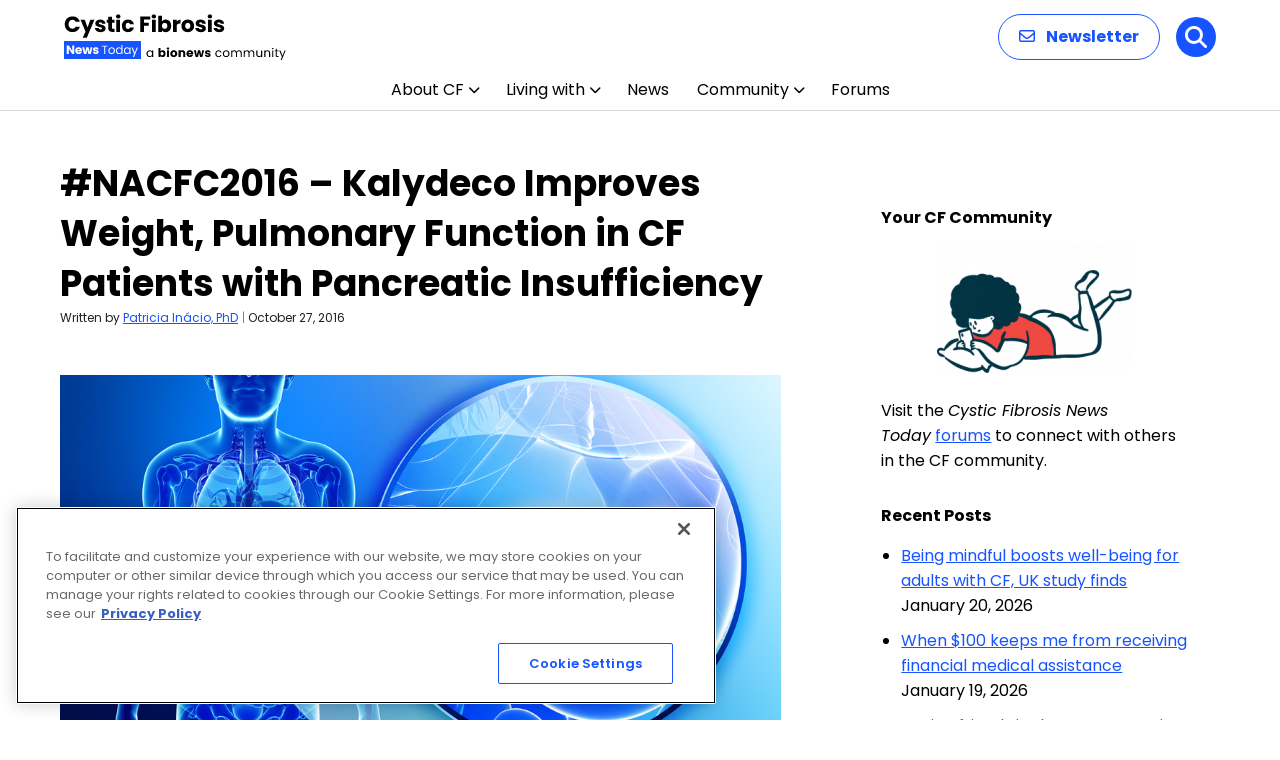

--- FILE ---
content_type: text/html; charset=utf-8
request_url: https://www.google.com/recaptcha/api2/aframe
body_size: 167
content:
<!DOCTYPE HTML><html><head><meta http-equiv="content-type" content="text/html; charset=UTF-8"></head><body><script nonce="KUgukpWXFOEr3QNLNX2AfA">/** Anti-fraud and anti-abuse applications only. See google.com/recaptcha */ try{var clients={'sodar':'https://pagead2.googlesyndication.com/pagead/sodar?'};window.addEventListener("message",function(a){try{if(a.source===window.parent){var b=JSON.parse(a.data);var c=clients[b['id']];if(c){var d=document.createElement('img');d.src=c+b['params']+'&rc='+(localStorage.getItem("rc::a")?sessionStorage.getItem("rc::b"):"");window.document.body.appendChild(d);sessionStorage.setItem("rc::e",parseInt(sessionStorage.getItem("rc::e")||0)+1);localStorage.setItem("rc::h",'1768982783879');}}}catch(b){}});window.parent.postMessage("_grecaptcha_ready", "*");}catch(b){}</script></body></html>

--- FILE ---
content_type: application/javascript; charset=utf-8
request_url: https://fundingchoicesmessages.google.com/f/AGSKWxUEnysf7HkxJ4b33sc1w9POVtV4tmuWRBhEsoxXVidYcu_P8wCLB-C7CVH4Izr1yn6f7-7kRu3z5Div6KunHFOZuF5kJ6meqaG7mQMy1Qe44gKrpcssnn8A6gbLREUnxs2BglI4?fccs=W251bGwsbnVsbCxudWxsLG51bGwsbnVsbCxudWxsLFsxNzY4OTgyNzc4LDQ5NTAwMDAwMF0sbnVsbCxudWxsLG51bGwsW251bGwsWzddXSwiaHR0cHM6Ly9jeXN0aWNmaWJyb3Npc25ld3N0b2RheS5jb20vbmV3cy9uYWNmYy1rYWx5ZGVjby1pbXByb3Zlcy13ZWlnaHQtcHVsbW9uYXJ5LWZ1bmN0aW9uLXNwZWNpZmljLWN5c3RpYy1maWJyb3Npcy1wYXRpZW50cy8iLG51bGwsW1s4LCI5b0VCUi01bXFxbyJdLFs5LCJlbi1VUyJdLFsxOSwiMiJdLFsxNywiWzBdIl0sWzI0LCIiXSxbMjUsIltbOTUzNDAyNTMsOTUzNDAyNTVdXSJdLFsyOSwiZmFsc2UiXV1d
body_size: -225
content:
if (typeof __googlefc.fcKernelManager.run === 'function') {"use strict";this.default_ContributorServingResponseClientJs=this.default_ContributorServingResponseClientJs||{};(function(_){var window=this;
try{
var QH=function(a){this.A=_.t(a)};_.u(QH,_.J);var RH=_.ed(QH);var SH=function(a,b,c){this.B=a;this.params=b;this.j=c;this.l=_.F(this.params,4);this.o=new _.dh(this.B.document,_.O(this.params,3),new _.Qg(_.Qk(this.j)))};SH.prototype.run=function(){if(_.P(this.params,10)){var a=this.o;var b=_.eh(a);b=_.Od(b,4);_.ih(a,b)}a=_.Rk(this.j)?_.be(_.Rk(this.j)):new _.de;_.ee(a,9);_.F(a,4)!==1&&_.G(a,4,this.l===2||this.l===3?1:2);_.Fg(this.params,5)&&(b=_.O(this.params,5),_.hg(a,6,b));return a};var TH=function(){};TH.prototype.run=function(a,b){var c,d;return _.v(function(e){c=RH(b);d=(new SH(a,c,_.A(c,_.Pk,2))).run();return e.return({ia:_.L(d)})})};_.Tk(8,new TH);
}catch(e){_._DumpException(e)}
}).call(this,this.default_ContributorServingResponseClientJs);
// Google Inc.

//# sourceURL=/_/mss/boq-content-ads-contributor/_/js/k=boq-content-ads-contributor.ContributorServingResponseClientJs.en_US.9oEBR-5mqqo.es5.O/d=1/exm=kernel_loader,loader_js_executable/ed=1/rs=AJlcJMwtVrnwsvCgvFVyuqXAo8GMo9641A/m=web_iab_tcf_v2_signal_executable
__googlefc.fcKernelManager.run('\x5b\x5b\x5b8,\x22\x5bnull,\x5b\x5bnull,null,null,\\\x22https:\/\/fundingchoicesmessages.google.com\/f\/AGSKWxUp4a5rWcgkcdVBQE14kFAPsm19KBLtcarfeQlgg8jK_RaDaw_kTuIfoN0H8Dp3_Ksn-00T6rlghqazxb2xuXWs7mddp-x8F96JX2IQC75lHppNxNycgN_FuqqAYWYFg6Rpc-Ho\\\x22\x5d,null,null,\x5bnull,null,null,\\\x22https:\/\/fundingchoicesmessages.google.com\/el\/AGSKWxU9hexFfT1J7aupOVJc1wsw219_hQxiE-KC63rSVV5uySA8hzOWdkc1oGWKm5beKGeMdMahvf8KYONtli60uw_qy7jvAC1GPMB65QuhEADC-7yBm7bdATV13ZJps782Gu_j1tpz\\\x22\x5d,null,\x5bnull,\x5b7\x5d\x5d\x5d,\\\x22cysticfibrosisnewstoday.com\\\x22,1,\\\x22en\\\x22,null,null,null,null,1\x5d\x22\x5d\x5d,\x5bnull,null,null,\x22https:\/\/fundingchoicesmessages.google.com\/f\/AGSKWxWbY7zs0KcNgI0BPrblqgJBrSCNFnuPw6S_LBeyybuEzRC_FAIZjCgTguZJ9IKJ2VOICsRgVKqIEnP3lknLwewL9ZORzUSyRhCmOl7mtym42MEoXnDmYlD4Q3HGzv_FUatR0027\x22\x5d\x5d');}

--- FILE ---
content_type: application/javascript; charset=utf-8
request_url: https://fundingchoicesmessages.google.com/f/AGSKWxVY6ri6MW1fQUdX0xOVtiQz7DedXQxmUHxRX9-iX6Fi6Ty-_LEVx3tZe-YyhSkSRvKDtZAp1jRL09gYAJbmVRql9V_ct15vwugJDHNZ4QoClOay7NSUnHUeNyZJYQMaIkIYGDa0-zY6W-4dCUmTUmbPpK98le57VgVc_jeE-P52LZiD1uYPt1AlbFk=/_/adsco./adiframe..openad./showpost-ad-/radioAdEmbed.
body_size: -1291
content:
window['20d5990f-865c-4868-8001-af4e31d2cc67'] = true;

--- FILE ---
content_type: application/javascript; charset=utf-8
request_url: https://secure.adnxs.com/getuidp?callback=jsonp_1768982781776_74929
body_size: -189
content:
jsonp_1768982781776_74929({"uid":"0"})